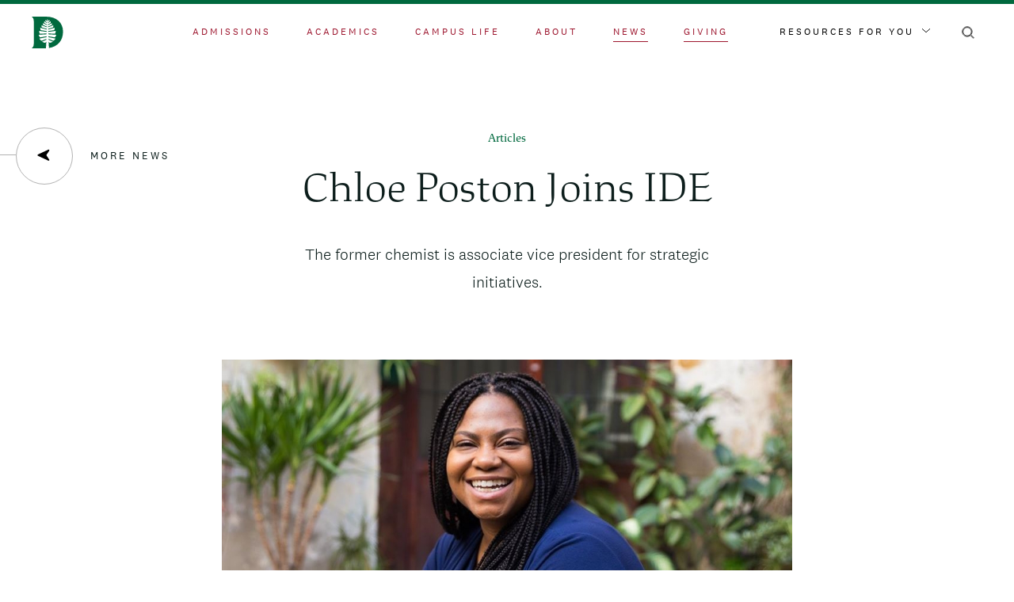

--- FILE ---
content_type: image/svg+xml
request_url: https://home.dartmouth.edu/themes/custom/darthome_2021/dist/images/svg/arrow.svg
body_size: 207
content:
<svg width="16" height="5" viewBox="0 0 16 5" xmlns="http://www.w3.org/2000/svg"><path d="M13.325 0l.35.327 1.626 1.52L16 2.5l-.002-.001L16 2.5l-.699.653-1.626 1.52-.35.327-.698-.653.35-.327 1.131-1.059H.808v-.923h13.3L12.976.98l-.35-.327.7-.653z"/></svg>

--- FILE ---
content_type: image/svg+xml
request_url: https://home.dartmouth.edu/themes/custom/darthome_2021/dist/images/svg/arrow-right-large.svg
body_size: 177
content:
<svg xmlns="http://www.w3.org/2000/svg" width="43" height="20" viewBox="0 0 43 20"><path d="M33.475.6l-1.577 1.576 6.706 6.707H.444v2.241h38.16l-6.706 6.688 1.586 1.577 8.96-9.402z"/></svg>

--- FILE ---
content_type: text/javascript
request_url: https://home.dartmouth.edu/modules/custom/dart_news/js/news-tracking.js?t693r0
body_size: 325
content:
(function (window, drupalSettings) {
  // First, we need to grab the GTM dataLayer.
  window.dataLayer = window.dataLayer || [];

  // Every node has a bundle.
  window.dataLayer.push({
    contentType: drupalSettings.news_tracking.bundle,
  });

  // Now we push data to the dataLayer conditionally if it's there.
  if (drupalSettings.news_tracking.author) {
    window.dataLayer.push({
      author: drupalSettings.news_tracking.author,
    });
  }

  if (drupalSettings.news_tracking.date) {
    window.dataLayer.push({
      date: drupalSettings.news_tracking.date,
    });
  }

  if (drupalSettings.news_tracking.categories) {
    window.dataLayer.push({
      categories: drupalSettings.news_tracking.categories.join(', '),
    });
  }

  if (drupalSettings.news_tracking.tags) {
    window.dataLayer.push({
      tags: drupalSettings.news_tracking.tags.join(', '),
    });
  }

  if (drupalSettings.news_tracking.themes) {
    window.dataLayer.push({
      themes: drupalSettings.news_tracking.themes.join(', '),
    });
  }
})(window, drupalSettings);
